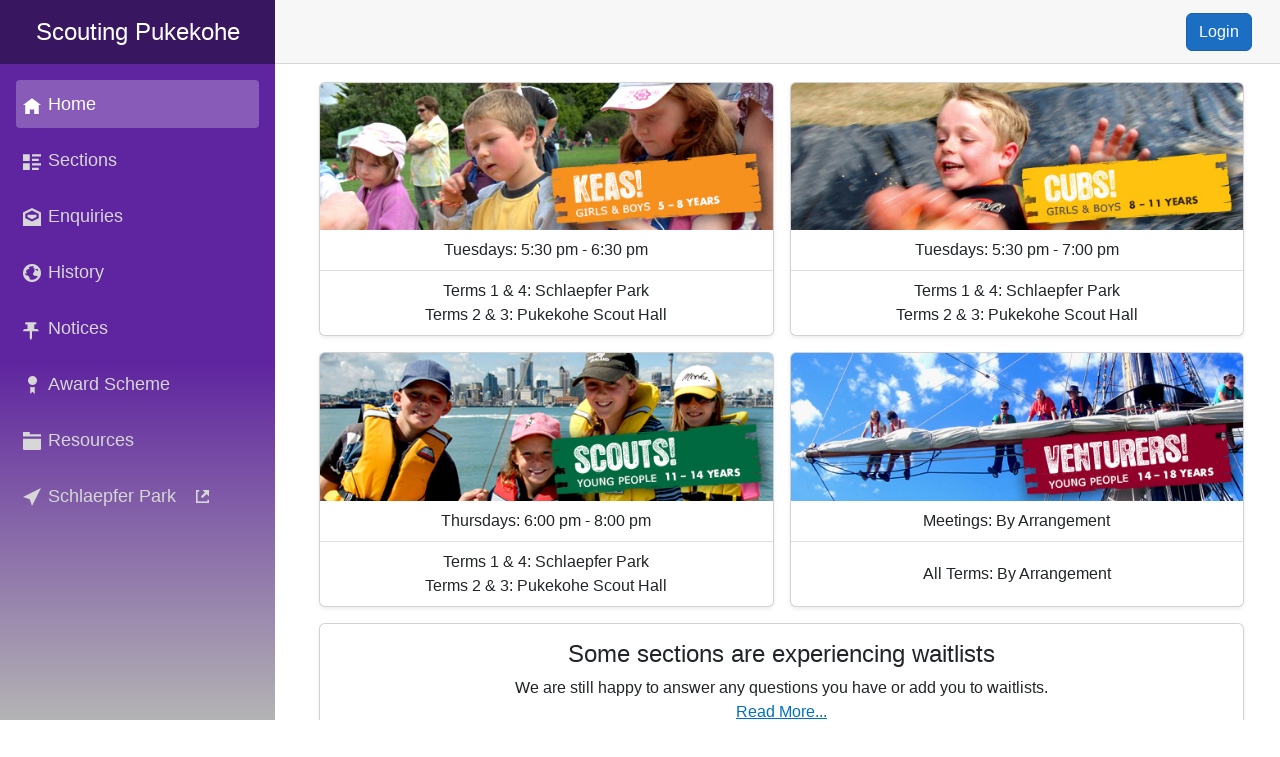

--- FILE ---
content_type: text/html; charset=utf-8
request_url: https://scoutingpukekohe.org.nz/
body_size: 5536
content:

<!DOCTYPE html>
<html lang="en">
<head>
    <meta charset="utf-8" />
    <meta name="viewport" content="width=device-width, initial-scale=1.0" />

    <base href="/" />

    
        <link href="https://cdn.jsdelivr.net/npm/bootstrap@5.2.3/dist/css/bootstrap.min.css" rel="stylesheet" integrity="sha384-rbsA2VBKQhggwzxH7pPCaAqO46MgnOM80zW1RWuH61DGLwZJEdK2Kadq2F9CUG65" crossorigin="anonymous">
        <link href="https://cdn.syncfusion.com/blazor/21.2.3/styles/bootstrap5.css" rel="stylesheet" />
    
    

    <link href="css/site.min.css" rel="stylesheet" />
    <link href="SPW.styles.css" rel="stylesheet" />

    
        <script src="https://cdn.syncfusion.com/blazor/21.2.3/syncfusion-blazor.min.js">
        </script>
    
    

    <script async defer src="js/googleRecaptchaV3.min.js"></script>
    <script async defer src="js/download.min.js"></script>

    <!--Blazor:{"sequence":1,"type":"server","prerenderId":"14d1b3f44e65466eacc94ec466da5780","descriptor":"CfDJ8CAjKHV5huNHvWBaMp1j0EXE/xpHmqTEQpJMHEbeuU5GwjvUDGYXJi7fD\u002BBUeQCJtKEukwSz07L9IYOCAzBGIJTBPHR6LnlMfIBh7oM0uoDh64ecgKBITXMiDhYwdJHEXFa\u002Bd/xp2eGeMul6UVStJTzSQLm9jawtdiidSG61APCPy1Su8dwJ1xzwapoA\u002BnuFbvTeSc0iTRfgNB7opbGt07QdTT4W2OCPVtcxDeDLXpqaqgk8GblJ\u002B4ABtGZhk8pz4y1vpkyZVf4PZx4/mbGDCpcK1XjdyPKHUSl4ABiPz7BnbAv/Y6b9od44RnZXjRJPLBjwBlExPgYw/J\u002BZL8S\u002BmvQcMEnTmbePhmYwrRo5ZUe6cXpq2Km8WJfW6Qu8U8a0fLGKbhKYjZslNbi1Mhx76/mcDv0OuAPiB025/9BvTsPp"}--><title>Scouting Pukekohe - Home</title><!--Blazor:{"prerenderId":"14d1b3f44e65466eacc94ec466da5780"}-->
<script type="text/javascript">!function(T,l,y){var S=T.location,k="script",D="instrumentationKey",C="ingestionendpoint",I="disableExceptionTracking",E="ai.device.",b="toLowerCase",w="crossOrigin",N="POST",e="appInsightsSDK",t=y.name||"appInsights";(y.name||T[e])&&(T[e]=t);var n=T[t]||function(d){var g=!1,f=!1,m={initialize:!0,queue:[],sv:"5",version:2,config:d};function v(e,t){var n={},a="Browser";return n[E+"id"]=a[b](),n[E+"type"]=a,n["ai.operation.name"]=S&&S.pathname||"_unknown_",n["ai.internal.sdkVersion"]="javascript:snippet_"+(m.sv||m.version),{time:function(){var e=new Date;function t(e){var t=""+e;return 1===t.length&&(t="0"+t),t}return e.getUTCFullYear()+"-"+t(1+e.getUTCMonth())+"-"+t(e.getUTCDate())+"T"+t(e.getUTCHours())+":"+t(e.getUTCMinutes())+":"+t(e.getUTCSeconds())+"."+((e.getUTCMilliseconds()/1e3).toFixed(3)+"").slice(2,5)+"Z"}(),iKey:e,name:"Microsoft.ApplicationInsights."+e.replace(/-/g,"")+"."+t,sampleRate:100,tags:n,data:{baseData:{ver:2}}}}var h=d.url||y.src;if(h){function a(e){var t,n,a,i,r,o,s,c,u,p,l;g=!0,m.queue=[],f||(f=!0,t=h,s=function(){var e={},t=d.connectionString;if(t)for(var n=t.split(";"),a=0;a<n.length;a++){var i=n[a].split("=");2===i.length&&(e[i[0][b]()]=i[1])}if(!e[C]){var r=e.endpointsuffix,o=r?e.location:null;e[C]="https://"+(o?o+".":"")+"dc."+(r||"services.visualstudio.com")}return e}(),c=s[D]||d[D]||"",u=s[C],p=u?u+"/v2/track":d.endpointUrl,(l=[]).push((n="SDK LOAD Failure: Failed to load Application Insights SDK script (See stack for details)",a=t,i=p,(o=(r=v(c,"Exception")).data).baseType="ExceptionData",o.baseData.exceptions=[{typeName:"SDKLoadFailed",message:n.replace(/\./g,"-"),hasFullStack:!1,stack:n+"\nSnippet failed to load ["+a+"] -- Telemetry is disabled\nHelp Link: https://go.microsoft.com/fwlink/?linkid=2128109\nHost: "+(S&&S.pathname||"_unknown_")+"\nEndpoint: "+i,parsedStack:[]}],r)),l.push(function(e,t,n,a){var i=v(c,"Message"),r=i.data;r.baseType="MessageData";var o=r.baseData;return o.message='AI (Internal): 99 message:"'+("SDK LOAD Failure: Failed to load Application Insights SDK script (See stack for details) ("+n+")").replace(/\"/g,"")+'"',o.properties={endpoint:a},i}(0,0,t,p)),function(e,t){if(JSON){var n=T.fetch;if(n&&!y.useXhr)n(t,{method:N,body:JSON.stringify(e),mode:"cors"});else if(XMLHttpRequest){var a=new XMLHttpRequest;a.open(N,t),a.setRequestHeader("Content-type","application/json"),a.send(JSON.stringify(e))}}}(l,p))}function i(e,t){f||setTimeout(function(){!t&&m.core||a()},500)}var e=function(){var n=l.createElement(k);n.src=h;var e=y[w];return!e&&""!==e||"undefined"==n[w]||(n[w]=e),n.onload=i,n.onerror=a,n.onreadystatechange=function(e,t){"loaded"!==n.readyState&&"complete"!==n.readyState||i(0,t)},n}();y.ld<0?l.getElementsByTagName("head")[0].appendChild(e):setTimeout(function(){l.getElementsByTagName(k)[0].parentNode.appendChild(e)},y.ld||0)}try{m.cookie=l.cookie}catch(p){}function t(e){for(;e.length;)!function(t){m[t]=function(){var e=arguments;g||m.queue.push(function(){m[t].apply(m,e)})}}(e.pop())}var n="track",r="TrackPage",o="TrackEvent";t([n+"Event",n+"PageView",n+"Exception",n+"Trace",n+"DependencyData",n+"Metric",n+"PageViewPerformance","start"+r,"stop"+r,"start"+o,"stop"+o,"addTelemetryInitializer","setAuthenticatedUserContext","clearAuthenticatedUserContext","flush"]),m.SeverityLevel={Verbose:0,Information:1,Warning:2,Error:3,Critical:4};var s=(d.extensionConfig||{}).ApplicationInsightsAnalytics||{};if(!0!==d[I]&&!0!==s[I]){var c="onerror";t(["_"+c]);var u=T[c];T[c]=function(e,t,n,a,i){var r=u&&u(e,t,n,a,i);return!0!==r&&m["_"+c]({message:e,url:t,lineNumber:n,columnNumber:a,error:i}),r},d.autoExceptionInstrumented=!0}return m}(y.cfg);function a(){y.onInit&&y.onInit(n)}(T[t]=n).queue&&0===n.queue.length?(n.queue.push(a),n.trackPageView({})):a()}(window,document,{
src: "https://js.monitor.azure.com/scripts/b/ai.2.min.js", // The SDK URL Source
crossOrigin: "anonymous", 
cfg: { // Application Insights Configuration
    connectionString: 'InstrumentationKey=cfdd589b-c373-475f-b3e5-458b4e7c58e1'
}});</script></head>
<body>
    
<!--Blazor:{"sequence":0,"type":"server","prerenderId":"01e9f37cffe54a8e983cffbc62963e5d","descriptor":"CfDJ8CAjKHV5huNHvWBaMp1j0EXxdiVGZuXfn5wyh8\u002BFmfXonF7ifyJJm0HxXisvi/ctczoMwkdP\u002B73GehE/FBTRyW1D\u002BudZiM85uniffRxopgNHd5Z/CngWJMcY5wJ8Slkkw\[base64]"}-->

<div class="page" b-gpck71b5jk><div class="sidebar" b-gpck71b5jk><div class="top-row navbar navbar-dark" b-m9asujg9sp><div class="container-fluid" b-m9asujg9sp><a class="navbar-brand mx-auto" href="/" b-m9asujg9sp><h1 class="h4 m-0 p-0" b-m9asujg9sp>Scouting Pukekohe</h1></a>
        <button title="Navigation menu" class="navbar-toggler" b-m9asujg9sp><span class="navbar-toggler-icon" b-m9asujg9sp></span></button></div></div>

<div class="collapse" b-m9asujg9sp><nav class="flex-column" b-m9asujg9sp><div class="nav-item px-3" b-m9asujg9sp><a href="" class="nav-link active"><span class="oi oi-home" aria-hidden="true" b-m9asujg9sp></span> Home
            </a></div>
        <div class="nav-item px-3" b-m9asujg9sp><a href="sections" class="nav-link"><span class="oi oi-list-rich" aria-hidden="true" b-m9asujg9sp></span> Sections
            </a></div>
        <div class="nav-item px-3" b-m9asujg9sp><a href="enquiries" class="nav-link"><span class="oi oi-envelope-open" aria-hidden="true" b-m9asujg9sp></span> Enquiries
            </a></div>
        <div class="nav-item px-3" b-m9asujg9sp><a href="history" class="nav-link"><span class="oi oi-globe" aria-hidden="true" b-m9asujg9sp></span> History
            </a></div>
        <div class="nav-item px-3" b-m9asujg9sp><a href="notices" class="nav-link"><span class="oi oi-pin" aria-hidden="true" b-m9asujg9sp></span> Notices
            </a></div>
        <div class="nav-item px-3" b-m9asujg9sp><a href="award-scheme" class="nav-link"><span class="oi oi-badge" aria-hidden="true" b-m9asujg9sp></span> Award Scheme
            </a></div>
        <div class="nav-item px-3" b-m9asujg9sp><a href="resources" class="nav-link"><span class="oi oi-folder" aria-hidden="true" b-m9asujg9sp></span> Resources
            </a></div>
        <div class="nav-item px-3" b-m9asujg9sp><a href="https://www.schlaepferpark.org.nz/" target="_blank" rel="noopener noreferrer" class="nav-link"><span class="oi oi-location" aria-hidden="true" b-m9asujg9sp></span> 
                Schlaepfer Park
                <span class="oi oi-after oi-external-link" aria-hidden="true" b-m9asujg9sp></span></a></div></nav>
    <div class="text-center pb-3" id="navAuth" b-m9asujg9sp>
<a href="/signin" class="btn btn-primary mx-1">Login</a></div></div></div>

    <main b-gpck71b5jk><div class="top-row px-4" b-gpck71b5jk>
<a href="/signin" class="btn btn-primary mx-1">Login</a></div>

        <article class="content px-4" b-gpck71b5jk><div class="container" b-gpck71b5jk>

<div class="row row-cols-1 row-cols-lg-2 g-3"><div class="col"><div class="card h-100 p-0 rounded text-center shadow-sm"><a href="sections"><img src="images/keas.jpg" class="card-img-top" alt="Keas" /></a>
    <div class="card-body p-0"><ul class="list-group list-group-flush rounded-bottom h-100"><li class="list-group-item">Tuesdays: 5:30 pm - 6:30 pm</li>
            <li class="list-group-item h-100 d-flex justify-content-center align-items-center">Terms 1 & 4: Schlaepfer Park<br />Terms 2 & 3: Pukekohe Scout Hall</li></ul></div></div></div>
    <div class="col"><div class="card h-100 p-0 rounded text-center shadow-sm"><a href="sections"><img src="images/cubs.jpg" class="card-img-top" alt="Cubs" /></a>
    <div class="card-body p-0"><ul class="list-group list-group-flush rounded-bottom h-100"><li class="list-group-item">Tuesdays: 5:30 pm - 7:00 pm</li>
            <li class="list-group-item h-100 d-flex justify-content-center align-items-center">Terms 1 & 4: Schlaepfer Park<br />Terms 2 & 3: Pukekohe Scout Hall</li></ul></div></div></div>
    <div class="col"><div class="card h-100 p-0 rounded text-center shadow-sm"><a href="sections"><img src="images/scouts.jpg" class="card-img-top" alt="Scouts" /></a>
    <div class="card-body p-0"><ul class="list-group list-group-flush rounded-bottom h-100"><li class="list-group-item">Thursdays: 6:00 pm - 8:00 pm</li>
            <li class="list-group-item h-100 d-flex justify-content-center align-items-center">Terms 1 & 4: Schlaepfer Park<br />Terms 2 & 3: Pukekohe Scout Hall</li></ul></div></div></div>
    <div class="col"><div class="card h-100 p-0 rounded text-center shadow-sm"><a href="sections"><img src="images/venturers.jpg" class="card-img-top" alt="Venturers" /></a>
    <div class="card-body p-0"><ul class="list-group list-group-flush rounded-bottom h-100"><li class="list-group-item">Meetings: By Arrangement</li>
            <li class="list-group-item h-100 d-flex justify-content-center align-items-center">All Terms: By Arrangement</li></ul></div></div></div></div>

<div class="row row-cols-1 g-3 mt-0 mb-3"><div class="col"><div class="card rounded text-center shadow-sm"><div class="card-body"><div class="h4 card-title">Some sections are experiencing waitlists</div>
        <div class="card-text">We are still happy to answer any questions you have or add you to waitlists.</div>
        <a class="card-link" href="/notices">Read More...</a></div></div></div></div></div></article></main></div>
            <!--Blazor:{"prerenderId":"01e9f37cffe54a8e983cffbc62963e5d"}-->


    <div id="blazor-error-ui">
        
            An error has occurred. This application may no longer respond until reloaded.
        
        
        <a href="" class="reload">Reload</a>
        <a class="dismiss">🗙</a>
    </div>

    <script src="_framework/blazor.server.js"></script>

    
        <script src="https://cdn.jsdelivr.net/npm/bootstrap@5.2.3/dist/js/bootstrap.bundle.min.js" integrity="sha384-kenU1KFdBIe4zVF0s0G1M5b4hcpxyD9F7jL+jjXkk+Q2h455rYXK/7HAuoJl+0I4" crossorigin="anonymous"></script>
    
    

</body>
</html>


--- FILE ---
content_type: text/css
request_url: https://scoutingpukekohe.org.nz/SPW.styles.css
body_size: 1055
content:
/* _content/SPW/Pages/AwardScheme.razor.rz.scp.css */
.filter[b-hroplvreji] {
    transition: all ease-in-out 0.25s;
}

    .filter:hover[b-hroplvreji] {
        box-shadow: 0 .125rem .25rem rgba(0,0,0,.075) !important;
        background-color: rgba(95,36,159,0.2);
        transition: all ease-in-out 0.25s;
    }

    .filter.selected[b-hroplvreji] {
        background-color: rgba(95,36,159,0.5);
    }

.card-img-top[b-hroplvreji] {
    aspect-ratio: 1;
    max-width: 100px;
}

.card-text[b-hroplvreji] {
    font-size: 0.7rem;
    font-weight: 600;
}
/* _content/SPW/Shared/MainLayout.razor.rz.scp.css */
.page[b-gpck71b5jk] {
    position: relative;
    display: flex;
    flex-direction: column;
}

main[b-gpck71b5jk] {
    flex: 1;
}

.sidebar[b-gpck71b5jk] {
    /*background-image: linear-gradient(180deg, rgb(5, 39, 103) 0%, #3a0647 70%);*/
    background: rgb(95,36,159);
    background: linear-gradient(180deg, rgba(95,36,159,1) 50%, rgba(180,180,180,1) 100%);
}

.top-row[b-gpck71b5jk] {
    background-color: #f7f7f7;
    border-bottom: 1px solid #d6d5d5;
    justify-content: flex-end;
    height: 4rem;
    display: flex;
    align-items: center;
}

    .top-row[b-gpck71b5jk]  a, .top-row .btn-link[b-gpck71b5jk] {
        white-space: nowrap;
        margin-left: 1.5rem;
    }

    .top-row a:first-child[b-gpck71b5jk] {
        overflow: hidden;
        text-overflow: ellipsis;
    }

@media (max-width: 640.98px) {
    .top-row:not(.auth)[b-gpck71b5jk] {
        display: none;
    }

    .top-row.auth[b-gpck71b5jk] {
        justify-content: space-between;
    }

    .top-row a[b-gpck71b5jk], .top-row .btn-link[b-gpck71b5jk] {
        margin-left: 0;
    }
}

@media (min-width: 641px) {
    .page[b-gpck71b5jk] {
        flex-direction: row;
    }

    .sidebar[b-gpck71b5jk] {
        width: 275px;
        height: 100vh;
        position: sticky;
        top: 0;
    }

    .top-row[b-gpck71b5jk] {
        position: sticky;
        top: 0;
        z-index: 1;
    }

    .top-row[b-gpck71b5jk], article[b-gpck71b5jk] {
        padding-left: 2rem !important;
        padding-right: 1.5rem !important;
    }
}
/* _content/SPW/Shared/NavMenu.razor.rz.scp.css */
.navbar-toggler[b-m9asujg9sp] {
    background-color: rgba(255, 255, 255, 0.1);
}

.top-row[b-m9asujg9sp] {
    height: 4rem;
    background-color: rgba(0,0,0,0.4);
}

.navbar-brand[b-m9asujg9sp] {
    font-size: 1.4rem;
}

.oi[b-m9asujg9sp] {
    width: 2rem;
    font-size: 1.1rem;
    vertical-align: middle;
    text-align: center;
}

.oi-after[b-m9asujg9sp] {
    width: 2rem;
    font-size: 0.8rem;
    vertical-align: text-bottom;
    left: 10px;
}

.nav-item[b-m9asujg9sp] {
    font-size: 1.1rem;
    padding-bottom: 0.5rem;
}

    .nav-item:first-of-type[b-m9asujg9sp] {
        padding-top: 1rem;
    }

    .nav-item:last-of-type[b-m9asujg9sp] {
        padding-bottom: 1rem;
    }

    .nav-item[b-m9asujg9sp]  a {
        color: #d7d7d7;
        border-radius: 4px;
        height: 3rem;
        display: flex;
        align-items: center;
        line-height: 3rem;
    }

.nav-item[b-m9asujg9sp]  a.active {
    background-color: rgba(255,255,255,0.25);
    color: white;
}

.nav-item[b-m9asujg9sp]  a:hover {
    background-color: rgba(255,255,255,0.1);
    color: white;
}

#navAuth[b-m9asujg9sp] {
    display: block;
}

@media (min-width: 641px) {
    .navbar-toggler[b-m9asujg9sp] {
        display: none;
    }

    .collapse[b-m9asujg9sp] {
        /* Never collapse the sidebar for wide screens */
        display: block;
    }

    #navAuth[b-m9asujg9sp] {
        display: none;
    }
}


--- FILE ---
content_type: text/javascript
request_url: https://scoutingpukekohe.org.nz/js/googleRecaptchaV3.min.js
body_size: -7
content:
window.loadRecaptcha=n=>{let t=document.createElement("script");t.src="https://www.google.com/recaptcha/api.js?render="+n;t.async=!0;document.getElementsByTagName("head")[0].appendChild(t)};window.isRecaptchaLoaded=()=>typeof grecaptcha=="undefined"?!1:!0;window.generateCaptchaToken=(n,t,i)=>{grecaptcha.ready(function(){grecaptcha.execute(t,{action:i}).then(function(t){n.invokeMethodAsync("SetRecaptchaToken",t)})})};

--- FILE ---
content_type: text/javascript
request_url: https://scoutingpukekohe.org.nz/js/download.min.js
body_size: -135
content:
window.downloadFileFromStream=async(n,t)=>{const u=await t.arrayBuffer(),f=new Blob([u]),r=URL.createObjectURL(f),i=document.createElement("a");i.href=r;i.download=n??"";i.click();i.remove();URL.revokeObjectURL(r)};